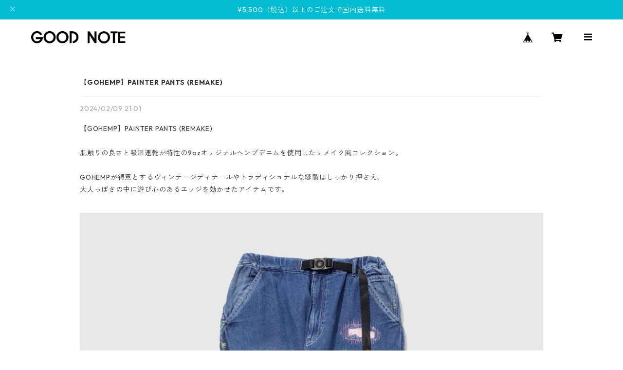

--- FILE ---
content_type: text/xml
request_url: https://sts.amazonaws.com/
body_size: 1675
content:
<AssumeRoleWithWebIdentityResponse xmlns="https://sts.amazonaws.com/doc/2011-06-15/">
  <AssumeRoleWithWebIdentityResult>
    <Audience>ap-northeast-1:e4b88464-c9e5-4cc8-8c4e-c61895b363f3</Audience>
    <AssumedRoleUser>
      <AssumedRoleId>AROAY3N7I4XDRV2Q577WH:web-identity</AssumedRoleId>
      <Arn>arn:aws:sts::608675882439:assumed-role/Cognito_DynamoPoolUnauth/web-identity</Arn>
    </AssumedRoleUser>
    <Provider>cognito-identity.amazonaws.com</Provider>
    <Credentials>
      <AccessKeyId>ASIAY3N7I4XDZN6H3AQK</AccessKeyId>
      <SecretAccessKey>liyPH+9L3YakvUfc2WD2Mk9Yn1TAsZRgF5UV72Wc</SecretAccessKey>
      <SessionToken>[base64]/LGUucxh54/0m535m/w4fZQ4HlttjaZ/TePIwQjZvksIEK9VXdhITOjqb6Jf5k4Sl85XHa3f4t15nIALlJSE6OQs8j5uuAtStvvJaWOiwAtniVOdooiaD4ywYylAHgZK33LC7aGJXHF+BdxMAwgMffYFbVs24IpZAQ+3hRrvxf88Oz3r4vCiApF4WXE47270Njp03IDGMe16mOQxvaX0ukRRB/HjbVFpnMRNzi8v3o7HuPrhynYGNiX7I+aA9W55mVIlZb1nE+F7Bhh7ybhxjd9cUmnLeqA8BGiyAQU3EMzKb8JHm0ReedcK99X9zor9l8</SessionToken>
      <Expiration>2026-01-31T15:22:01Z</Expiration>
    </Credentials>
    <SubjectFromWebIdentityToken>ap-northeast-1:8db7e8e5-c744-c24f-54af-e8040b0b594d</SubjectFromWebIdentityToken>
  </AssumeRoleWithWebIdentityResult>
  <ResponseMetadata>
    <RequestId>9d1ea6fa-5df2-49bf-9f59-3330e3554aab</RequestId>
  </ResponseMetadata>
</AssumeRoleWithWebIdentityResponse>
